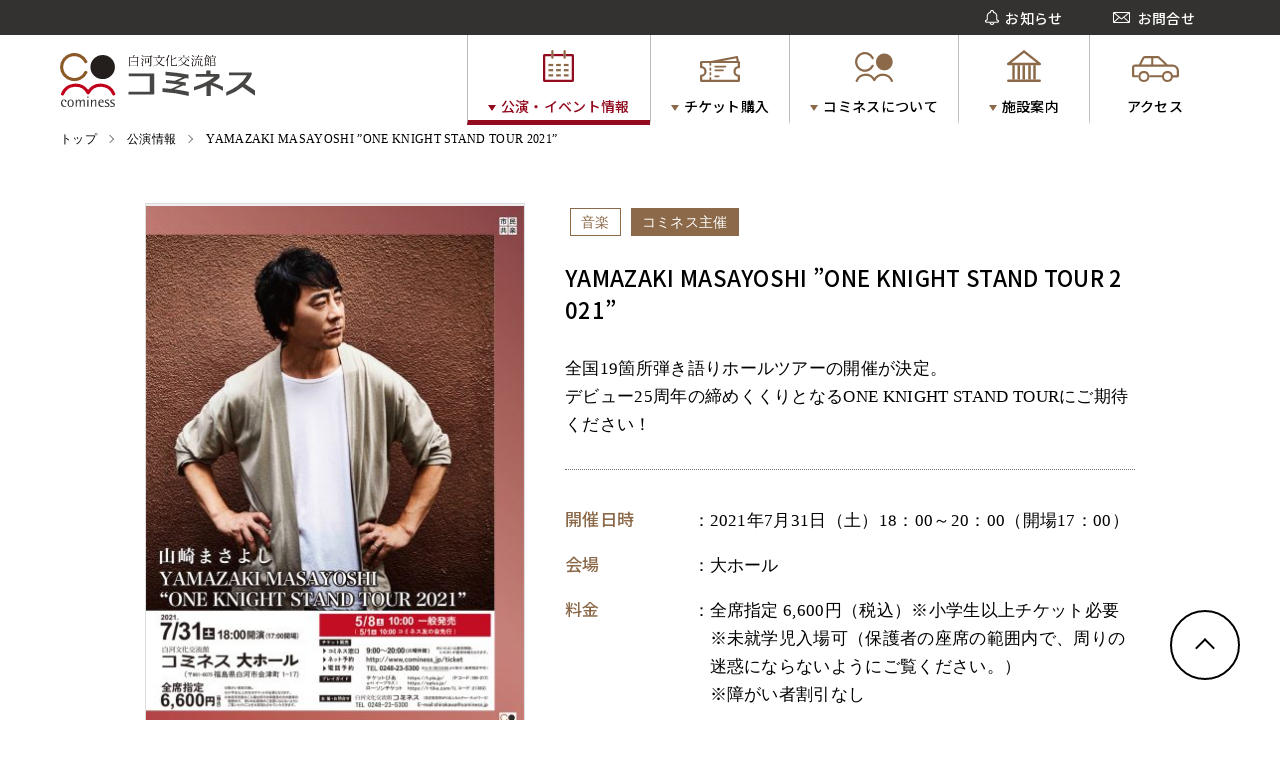

--- FILE ---
content_type: text/html; charset=UTF-8
request_url: http://cominess.jp/event/17293
body_size: 38861
content:
<!doctype html>
<html lang="ja">
<head prefix="og: http://ogp.me/ns# fb: http://ogp.me/ns/fb# article: http://ogp.me/ns/article#">
<meta charset="utf-8">

<meta http-equiv="X-UA-Compatible" content="IE=edge">
<meta name="viewport" content="width=device-width,initial-scale=1">
<!-- Google Tag Manager -->
<script>(function(w,d,s,l,i){w[l]=w[l]||[];w[l].push({'gtm.start':
new Date().getTime(),event:'gtm.js'});var f=d.getElementsByTagName(s)[0],
j=d.createElement(s),dl=l!='dataLayer'?'&l='+l:'';j.async=true;j.src=
'https://www.googletagmanager.com/gtm.js?id='+i+dl;f.parentNode.insertBefore(j,f);
})(window,document,'script','dataLayer','GTM-K3L2LPH');</script>
<!-- End Google Tag Manager -->
<!-- <link href="http://jpafonts.osdn.jp/webfonts/jpafonts.css" rel="stylesheet" /> -->
<link href="http://fonts.googleapis.com/css2?family=Noto+Sans+JP:wght@500&display=swap" rel="stylesheet">
<link rel="stylesheet" media="all" type="text/css" href="http://cominess.jp/wp/wp-content/themes/cominess2020/assets/css/style.css?20260119123613" />
<script src="http://ajax.googleapis.com/ajax/libs/jquery/3.4.1/jquery.min.js" defer></script>
<script src="http://cominess.jp/wp/wp-content/themes/cominess2020/assets/js/ofi.min.js" defer></script>
<script src="http://cominess.jp/wp/wp-content/themes/cominess2020/assets/js/picturefill.min.js" defer></script>
<script src="http://cominess.jp/wp/wp-content/themes/cominess2020/assets/js/what-input.min.js" defer></script>
<script src="http://cominess.jp/wp/wp-content/themes/cominess2020/assets/js/desvg.min.js" defer></script>
<script src="http://cominess.jp/wp/wp-content/themes/cominess2020/assets/js/common.min.js" defer></script>

		<!-- All in One SEO 4.2.6.1 - aioseo.com -->
		<title>YAMAZAKI MASAYOSHI ”ONE KNIGHT STAND TOUR 2021” | 白河文化交流館コミネス</title>
		<meta name="robots" content="max-image-preview:large" />
		<link rel="canonical" href="http://cominess.jp/event/17293" />
		<meta name="generator" content="All in One SEO (AIOSEO) 4.2.6.1 " />
		<meta property="og:locale" content="ja_JP" />
		<meta property="og:site_name" content="白河文化交流館コミネス" />
		<meta property="og:type" content="article" />
		<meta property="og:title" content="YAMAZAKI MASAYOSHI ”ONE KNIGHT STAND TOUR 2021” | 白河文化交流館コミネス" />
		<meta property="og:url" content="http://cominess.jp/event/17293" />
		<meta property="og:image" content="http://cominess.jp/wp/wp-content/uploads/2020/06/OGP.png" />
		<meta property="og:image:width" content="1200" />
		<meta property="og:image:height" content="600" />
		<meta property="article:published_time" content="2021-04-11T06:59:47+00:00" />
		<meta property="article:modified_time" content="2021-07-05T06:03:33+00:00" />
		<meta name="twitter:card" content="summary_large_image" />
		<meta name="twitter:title" content="YAMAZAKI MASAYOSHI ”ONE KNIGHT STAND TOUR 2021” | 白河文化交流館コミネス" />
		<meta name="twitter:image" content="http://cominess.jp/wp/wp-content/uploads/2020/06/OGP.png" />
		<script type="application/ld+json" class="aioseo-schema">
			{"@context":"https:\/\/schema.org","@graph":[{"@type":"BreadcrumbList","@id":"http:\/\/cominess.jp\/event\/17293#breadcrumblist","itemListElement":[{"@type":"ListItem","@id":"http:\/\/cominess.jp\/#listItem","position":1,"item":{"@type":"WebPage","@id":"http:\/\/cominess.jp\/","name":"\u30db\u30fc\u30e0","description":"\u5275\u9020\u3068\u4ea4\u6d41\u304c\u594f\u3067\u308b\u611f\u52d5\u306e\u821e\u53f0\u3002\u767d\u6cb3\u306e\u82b8\u8853\u6587\u5316\u3068\u30b3\u30df\u30e5\u30cb\u30c6\u30a3\u306e\u62e0\u70b9\u3001\u767d\u6cb3\u6587\u5316\u4ea4\u6d41\u9928\u30b3\u30df\u30cd\u30b9\u306e\u516c\u5f0f\u30db\u30fc\u30e0\u30da\u30fc\u30b8\u3067\u3059\u3002","url":"http:\/\/cominess.jp\/"}}]},{"@type":"Organization","@id":"http:\/\/cominess.jp\/#organization","name":"\u767d\u6cb3\u6587\u5316\u4ea4\u6d41\u9928\u30b3\u30df\u30cd\u30b9","url":"http:\/\/cominess.jp\/"},{"@type":"WebPage","@id":"http:\/\/cominess.jp\/event\/17293#webpage","url":"http:\/\/cominess.jp\/event\/17293","name":"YAMAZAKI MASAYOSHI \u201dONE KNIGHT STAND TOUR 2021\u201d | \u767d\u6cb3\u6587\u5316\u4ea4\u6d41\u9928\u30b3\u30df\u30cd\u30b9","inLanguage":"ja","isPartOf":{"@id":"http:\/\/cominess.jp\/#website"},"breadcrumb":{"@id":"http:\/\/cominess.jp\/event\/17293#breadcrumblist"},"author":"http:\/\/cominess.jp\/news\/author\/cominess_editor#author","creator":"http:\/\/cominess.jp\/news\/author\/cominess_editor#author","image":{"@type":"ImageObject","url":"http:\/\/cominess.jp\/wp\/wp-content\/uploads\/2021\/04\/390c703bf06913f3efc98130f90c937e.jpg","@id":"http:\/\/cominess.jp\/#mainImage","width":1000,"height":1412,"caption":"\u5c71\u5d0e\u307e\u3055\u3088\u3057\u516c\u6f14\u30c1\u30e9\u30b7"},"primaryImageOfPage":{"@id":"http:\/\/cominess.jp\/event\/17293#mainImage"},"datePublished":"2021-04-11T06:59:47+09:00","dateModified":"2021-07-05T06:03:33+09:00"},{"@type":"WebSite","@id":"http:\/\/cominess.jp\/#website","url":"http:\/\/cominess.jp\/","name":"\u767d\u6cb3\u6587\u5316\u4ea4\u6d41\u9928\u30b3\u30df\u30cd\u30b9","description":"\u6587\u5316,\u82b8\u8853,\u30aa\u30da\u30e9,\u97f3\u697d,\u5439\u594f\u697d,\u5668\u697d,\u6b4c,\u5408\u5531,\u6f14\u5287,\u30c0\u30f3\u30b9,\u30d1\u30d5\u30a9\u30fc\u30df\u30f3\u30b0\u30a2\u30fc\u30c4,\u82b8\u80fd,\u6620\u753b,\u30b3\u30df\u30e5\u30cb\u30c6\u30a3,\u5287\u5834,\u30b3\u30f3\u30b5\u30fc\u30c8,\u30db\u30fc\u30eb,\u767d\u6cb3,\u3057\u3089\u304b\u308f,\u30e9\u30f3\u30c9\u30de\u30fc\u30af","inLanguage":"ja","publisher":{"@id":"http:\/\/cominess.jp\/#organization"}}]}
		</script>
		<!-- All in One SEO -->

<link rel='dns-prefetch' href='//static.addtoany.com' />
<link rel='dns-prefetch' href='//s.w.org' />
<script type="text/javascript">
window._wpemojiSettings = {"baseUrl":"https:\/\/s.w.org\/images\/core\/emoji\/14.0.0\/72x72\/","ext":".png","svgUrl":"https:\/\/s.w.org\/images\/core\/emoji\/14.0.0\/svg\/","svgExt":".svg","source":{"concatemoji":"http:\/\/cominess.jp\/wp\/wp-includes\/js\/wp-emoji-release.min.js?ver=6.0.11"}};
/*! This file is auto-generated */
!function(e,a,t){var n,r,o,i=a.createElement("canvas"),p=i.getContext&&i.getContext("2d");function s(e,t){var a=String.fromCharCode,e=(p.clearRect(0,0,i.width,i.height),p.fillText(a.apply(this,e),0,0),i.toDataURL());return p.clearRect(0,0,i.width,i.height),p.fillText(a.apply(this,t),0,0),e===i.toDataURL()}function c(e){var t=a.createElement("script");t.src=e,t.defer=t.type="text/javascript",a.getElementsByTagName("head")[0].appendChild(t)}for(o=Array("flag","emoji"),t.supports={everything:!0,everythingExceptFlag:!0},r=0;r<o.length;r++)t.supports[o[r]]=function(e){if(!p||!p.fillText)return!1;switch(p.textBaseline="top",p.font="600 32px Arial",e){case"flag":return s([127987,65039,8205,9895,65039],[127987,65039,8203,9895,65039])?!1:!s([55356,56826,55356,56819],[55356,56826,8203,55356,56819])&&!s([55356,57332,56128,56423,56128,56418,56128,56421,56128,56430,56128,56423,56128,56447],[55356,57332,8203,56128,56423,8203,56128,56418,8203,56128,56421,8203,56128,56430,8203,56128,56423,8203,56128,56447]);case"emoji":return!s([129777,127995,8205,129778,127999],[129777,127995,8203,129778,127999])}return!1}(o[r]),t.supports.everything=t.supports.everything&&t.supports[o[r]],"flag"!==o[r]&&(t.supports.everythingExceptFlag=t.supports.everythingExceptFlag&&t.supports[o[r]]);t.supports.everythingExceptFlag=t.supports.everythingExceptFlag&&!t.supports.flag,t.DOMReady=!1,t.readyCallback=function(){t.DOMReady=!0},t.supports.everything||(n=function(){t.readyCallback()},a.addEventListener?(a.addEventListener("DOMContentLoaded",n,!1),e.addEventListener("load",n,!1)):(e.attachEvent("onload",n),a.attachEvent("onreadystatechange",function(){"complete"===a.readyState&&t.readyCallback()})),(e=t.source||{}).concatemoji?c(e.concatemoji):e.wpemoji&&e.twemoji&&(c(e.twemoji),c(e.wpemoji)))}(window,document,window._wpemojiSettings);
</script>
<style type="text/css">
img.wp-smiley,
img.emoji {
	display: inline !important;
	border: none !important;
	box-shadow: none !important;
	height: 1em !important;
	width: 1em !important;
	margin: 0 0.07em !important;
	vertical-align: -0.1em !important;
	background: none !important;
	padding: 0 !important;
}
</style>
	<link rel='stylesheet' id='wp-block-library-css'  href='http://cominess.jp/wp/wp-includes/css/dist/block-library/style.min.css?ver=6.0.11' type='text/css' media='all' />
<style id='global-styles-inline-css' type='text/css'>
body{--wp--preset--color--black: #000000;--wp--preset--color--cyan-bluish-gray: #abb8c3;--wp--preset--color--white: #ffffff;--wp--preset--color--pale-pink: #f78da7;--wp--preset--color--vivid-red: #cf2e2e;--wp--preset--color--luminous-vivid-orange: #ff6900;--wp--preset--color--luminous-vivid-amber: #fcb900;--wp--preset--color--light-green-cyan: #7bdcb5;--wp--preset--color--vivid-green-cyan: #00d084;--wp--preset--color--pale-cyan-blue: #8ed1fc;--wp--preset--color--vivid-cyan-blue: #0693e3;--wp--preset--color--vivid-purple: #9b51e0;--wp--preset--gradient--vivid-cyan-blue-to-vivid-purple: linear-gradient(135deg,rgba(6,147,227,1) 0%,rgb(155,81,224) 100%);--wp--preset--gradient--light-green-cyan-to-vivid-green-cyan: linear-gradient(135deg,rgb(122,220,180) 0%,rgb(0,208,130) 100%);--wp--preset--gradient--luminous-vivid-amber-to-luminous-vivid-orange: linear-gradient(135deg,rgba(252,185,0,1) 0%,rgba(255,105,0,1) 100%);--wp--preset--gradient--luminous-vivid-orange-to-vivid-red: linear-gradient(135deg,rgba(255,105,0,1) 0%,rgb(207,46,46) 100%);--wp--preset--gradient--very-light-gray-to-cyan-bluish-gray: linear-gradient(135deg,rgb(238,238,238) 0%,rgb(169,184,195) 100%);--wp--preset--gradient--cool-to-warm-spectrum: linear-gradient(135deg,rgb(74,234,220) 0%,rgb(151,120,209) 20%,rgb(207,42,186) 40%,rgb(238,44,130) 60%,rgb(251,105,98) 80%,rgb(254,248,76) 100%);--wp--preset--gradient--blush-light-purple: linear-gradient(135deg,rgb(255,206,236) 0%,rgb(152,150,240) 100%);--wp--preset--gradient--blush-bordeaux: linear-gradient(135deg,rgb(254,205,165) 0%,rgb(254,45,45) 50%,rgb(107,0,62) 100%);--wp--preset--gradient--luminous-dusk: linear-gradient(135deg,rgb(255,203,112) 0%,rgb(199,81,192) 50%,rgb(65,88,208) 100%);--wp--preset--gradient--pale-ocean: linear-gradient(135deg,rgb(255,245,203) 0%,rgb(182,227,212) 50%,rgb(51,167,181) 100%);--wp--preset--gradient--electric-grass: linear-gradient(135deg,rgb(202,248,128) 0%,rgb(113,206,126) 100%);--wp--preset--gradient--midnight: linear-gradient(135deg,rgb(2,3,129) 0%,rgb(40,116,252) 100%);--wp--preset--duotone--dark-grayscale: url('#wp-duotone-dark-grayscale');--wp--preset--duotone--grayscale: url('#wp-duotone-grayscale');--wp--preset--duotone--purple-yellow: url('#wp-duotone-purple-yellow');--wp--preset--duotone--blue-red: url('#wp-duotone-blue-red');--wp--preset--duotone--midnight: url('#wp-duotone-midnight');--wp--preset--duotone--magenta-yellow: url('#wp-duotone-magenta-yellow');--wp--preset--duotone--purple-green: url('#wp-duotone-purple-green');--wp--preset--duotone--blue-orange: url('#wp-duotone-blue-orange');--wp--preset--font-size--small: 13px;--wp--preset--font-size--medium: 20px;--wp--preset--font-size--large: 36px;--wp--preset--font-size--x-large: 42px;}.has-black-color{color: var(--wp--preset--color--black) !important;}.has-cyan-bluish-gray-color{color: var(--wp--preset--color--cyan-bluish-gray) !important;}.has-white-color{color: var(--wp--preset--color--white) !important;}.has-pale-pink-color{color: var(--wp--preset--color--pale-pink) !important;}.has-vivid-red-color{color: var(--wp--preset--color--vivid-red) !important;}.has-luminous-vivid-orange-color{color: var(--wp--preset--color--luminous-vivid-orange) !important;}.has-luminous-vivid-amber-color{color: var(--wp--preset--color--luminous-vivid-amber) !important;}.has-light-green-cyan-color{color: var(--wp--preset--color--light-green-cyan) !important;}.has-vivid-green-cyan-color{color: var(--wp--preset--color--vivid-green-cyan) !important;}.has-pale-cyan-blue-color{color: var(--wp--preset--color--pale-cyan-blue) !important;}.has-vivid-cyan-blue-color{color: var(--wp--preset--color--vivid-cyan-blue) !important;}.has-vivid-purple-color{color: var(--wp--preset--color--vivid-purple) !important;}.has-black-background-color{background-color: var(--wp--preset--color--black) !important;}.has-cyan-bluish-gray-background-color{background-color: var(--wp--preset--color--cyan-bluish-gray) !important;}.has-white-background-color{background-color: var(--wp--preset--color--white) !important;}.has-pale-pink-background-color{background-color: var(--wp--preset--color--pale-pink) !important;}.has-vivid-red-background-color{background-color: var(--wp--preset--color--vivid-red) !important;}.has-luminous-vivid-orange-background-color{background-color: var(--wp--preset--color--luminous-vivid-orange) !important;}.has-luminous-vivid-amber-background-color{background-color: var(--wp--preset--color--luminous-vivid-amber) !important;}.has-light-green-cyan-background-color{background-color: var(--wp--preset--color--light-green-cyan) !important;}.has-vivid-green-cyan-background-color{background-color: var(--wp--preset--color--vivid-green-cyan) !important;}.has-pale-cyan-blue-background-color{background-color: var(--wp--preset--color--pale-cyan-blue) !important;}.has-vivid-cyan-blue-background-color{background-color: var(--wp--preset--color--vivid-cyan-blue) !important;}.has-vivid-purple-background-color{background-color: var(--wp--preset--color--vivid-purple) !important;}.has-black-border-color{border-color: var(--wp--preset--color--black) !important;}.has-cyan-bluish-gray-border-color{border-color: var(--wp--preset--color--cyan-bluish-gray) !important;}.has-white-border-color{border-color: var(--wp--preset--color--white) !important;}.has-pale-pink-border-color{border-color: var(--wp--preset--color--pale-pink) !important;}.has-vivid-red-border-color{border-color: var(--wp--preset--color--vivid-red) !important;}.has-luminous-vivid-orange-border-color{border-color: var(--wp--preset--color--luminous-vivid-orange) !important;}.has-luminous-vivid-amber-border-color{border-color: var(--wp--preset--color--luminous-vivid-amber) !important;}.has-light-green-cyan-border-color{border-color: var(--wp--preset--color--light-green-cyan) !important;}.has-vivid-green-cyan-border-color{border-color: var(--wp--preset--color--vivid-green-cyan) !important;}.has-pale-cyan-blue-border-color{border-color: var(--wp--preset--color--pale-cyan-blue) !important;}.has-vivid-cyan-blue-border-color{border-color: var(--wp--preset--color--vivid-cyan-blue) !important;}.has-vivid-purple-border-color{border-color: var(--wp--preset--color--vivid-purple) !important;}.has-vivid-cyan-blue-to-vivid-purple-gradient-background{background: var(--wp--preset--gradient--vivid-cyan-blue-to-vivid-purple) !important;}.has-light-green-cyan-to-vivid-green-cyan-gradient-background{background: var(--wp--preset--gradient--light-green-cyan-to-vivid-green-cyan) !important;}.has-luminous-vivid-amber-to-luminous-vivid-orange-gradient-background{background: var(--wp--preset--gradient--luminous-vivid-amber-to-luminous-vivid-orange) !important;}.has-luminous-vivid-orange-to-vivid-red-gradient-background{background: var(--wp--preset--gradient--luminous-vivid-orange-to-vivid-red) !important;}.has-very-light-gray-to-cyan-bluish-gray-gradient-background{background: var(--wp--preset--gradient--very-light-gray-to-cyan-bluish-gray) !important;}.has-cool-to-warm-spectrum-gradient-background{background: var(--wp--preset--gradient--cool-to-warm-spectrum) !important;}.has-blush-light-purple-gradient-background{background: var(--wp--preset--gradient--blush-light-purple) !important;}.has-blush-bordeaux-gradient-background{background: var(--wp--preset--gradient--blush-bordeaux) !important;}.has-luminous-dusk-gradient-background{background: var(--wp--preset--gradient--luminous-dusk) !important;}.has-pale-ocean-gradient-background{background: var(--wp--preset--gradient--pale-ocean) !important;}.has-electric-grass-gradient-background{background: var(--wp--preset--gradient--electric-grass) !important;}.has-midnight-gradient-background{background: var(--wp--preset--gradient--midnight) !important;}.has-small-font-size{font-size: var(--wp--preset--font-size--small) !important;}.has-medium-font-size{font-size: var(--wp--preset--font-size--medium) !important;}.has-large-font-size{font-size: var(--wp--preset--font-size--large) !important;}.has-x-large-font-size{font-size: var(--wp--preset--font-size--x-large) !important;}
</style>
<link rel='stylesheet' id='contact-form-7-css'  href='http://cominess.jp/wp/wp-content/plugins/contact-form-7/includes/css/styles.css?ver=5.6.3' type='text/css' media='all' />
<link rel='stylesheet' id='addtoany-css'  href='http://cominess.jp/wp/wp-content/plugins/add-to-any/addtoany.min.css?ver=1.16' type='text/css' media='all' />
<script type='text/javascript' id='addtoany-core-js-before'>
window.a2a_config=window.a2a_config||{};a2a_config.callbacks=[];a2a_config.overlays=[];a2a_config.templates={};a2a_localize = {
	Share: "共有",
	Save: "ブックマーク",
	Subscribe: "購読",
	Email: "メール",
	Bookmark: "ブックマーク",
	ShowAll: "すべて表示する",
	ShowLess: "小さく表示する",
	FindServices: "サービスを探す",
	FindAnyServiceToAddTo: "追加するサービスを今すぐ探す",
	PoweredBy: "Powered by",
	ShareViaEmail: "メールでシェアする",
	SubscribeViaEmail: "メールで購読する",
	BookmarkInYourBrowser: "ブラウザにブックマーク",
	BookmarkInstructions: "このページをブックマークするには、 Ctrl+D または \u2318+D を押下。",
	AddToYourFavorites: "お気に入りに追加",
	SendFromWebOrProgram: "任意のメールアドレスまたはメールプログラムから送信",
	EmailProgram: "メールプログラム",
	More: "詳細&#8230;",
	ThanksForSharing: "共有ありがとうございます !",
	ThanksForFollowing: "フォローありがとうございます !"
};
</script>
<script type='text/javascript' async src='https://static.addtoany.com/menu/page.js' id='addtoany-core-js'></script>
<script type='text/javascript' src='http://cominess.jp/wp/wp-includes/js/jquery/jquery.min.js?ver=3.6.0' id='jquery-core-js'></script>
<script type='text/javascript' src='http://cominess.jp/wp/wp-includes/js/jquery/jquery-migrate.min.js?ver=3.3.2' id='jquery-migrate-js'></script>
<script type='text/javascript' async src='http://cominess.jp/wp/wp-content/plugins/add-to-any/addtoany.min.js?ver=1.1' id='addtoany-jquery-js'></script>
<link rel="https://api.w.org/" href="http://cominess.jp/wp-json/" /><link rel="EditURI" type="application/rsd+xml" title="RSD" href="http://cominess.jp/wp/xmlrpc.php?rsd" />
<link rel="wlwmanifest" type="application/wlwmanifest+xml" href="http://cominess.jp/wp/wp-includes/wlwmanifest.xml" /> 
<meta name="generator" content="WordPress 6.0.11" />
<link rel='shortlink' href='http://cominess.jp/?p=17293' />
<link rel="alternate" type="application/json+oembed" href="http://cominess.jp/wp-json/oembed/1.0/embed?url=http%3A%2F%2Fcominess.jp%2Fevent%2F17293" />
<link rel="alternate" type="text/xml+oembed" href="http://cominess.jp/wp-json/oembed/1.0/embed?url=http%3A%2F%2Fcominess.jp%2Fevent%2F17293&#038;format=xml" />
<!-- Favicon Rotator -->
<link rel="shortcut icon" href="http://cominess.jp/wp/wp-content/uploads/2020/06/e8a2fc9949629e656a7d207f625777e3-16x16.png" />
<link rel="apple-touch-icon-precomposed" href="http://cominess.jp/wp/wp-content/uploads/2020/06/Web-clip-114x114.png" />
<!-- End Favicon Rotator -->
</head>
<body>
<!-- Google Tag Manager (noscript) -->
<noscript><iframe src="https://www.googletagmanager.com/ns.html?id=GTM-K3L2LPH"
height="0" width="0" style="display:none;visibility:hidden"></iframe></noscript>
<!-- End Google Tag Manager (noscript) -->
<div class="l-wrapper">
<header class="header">
	<div class="l-container">
		<a class="header-logo" href="http://cominess.jp"><img src="http://cominess.jp/wp/wp-content/themes/cominess2020/assets/images/cmn/logo_header.svg" alt="ロゴ：白河文化交流館 コミネス"></a>
		<button class="header-btn" id="js-menuBtn" aria-label="メニューを開く" aria-pressed="false">
			<span class="header-btn_label">MENU</span>
			<span class="header-btn_border"></span>
			<span class="header-btn_border"></span>
			<span class="header-btn_border"></span>
		</button>
		<nav class="header-nav" id="js-menu">
			<div class="header-navMain">
				<ul class="l-container">
					<li class="header-navMain_item is-active has-child">
						<a href="http://cominess.jp/event">
							<img class="cmn_svg" src="http://cominess.jp/wp/wp-content/themes/cominess2020/assets/images/cmn/icon_calendar.svg" alt="アイコン：公演・イベント情報">
							<span>公演・イベント情報</span>
						</a>
						<button class="js-childMenu" aria-label="アイテムを展開する" aria-pressed="false"><span></span></button>
						<ul>
							<li><a href="http://cominess.jp/archives">過去のコミネス主催事業</a></li>
						</ul>
					</li>
					<li class="header-navMain_item has-child">
						<a href="http://cominess.jp/ticket">
							<img class="cmn_svg" src="http://cominess.jp/wp/wp-content/themes/cominess2020/assets/images/cmn/icon_ticket.svg" alt="アイコン：チケット購入">
							<span>チケット購入</span>
						</a>
						<button class="js-childMenu" aria-label="アイテムを展開する" aria-pressed="false"><span></span></button>
						<ul>
							<li><a href="http://cominess.jp/ticket">チケット購入</a></li>
							<li><a href="http://cominess.jp/member">コミネス友の会</a></li>
						</ul>
					</li>
					<li class="header-navMain_item has-child">
						<a href="http://cominess.jp/about">
							<img class="cmn_svg" src="http://cominess.jp/wp/wp-content/themes/cominess2020/assets/images/cmn/icon_logo.svg" alt="アイコン：コミネスについて">
							<span>コミネスについて</span>
						</a>
						<button class="js-childMenu" aria-label="アイテムを展開する" aria-pressed="false"><span></span></button>
						<ul>
							<li><a href="http://cominess.jp/workcreation">作品創造活動</a></li>
							<li><a href="http://cominess.jp/chorus">白河市コミネス混声合唱団</a></li>
							<li><a href="http://cominess.jp/orchestra">白河市コミネス交響楽団</a></li>
							<li><a href="http://cominess.jp/drama">しらかわ演劇塾</a></li>
							<li><a href="http://cominess.jp/culturalproject">まちなか文化プロジェクト</a></li>
							<li><a href="http://cominess.jp/tsushin">刊行物「コミネス通信」</a></li>
							<li><a href="http://cominess.jp/column">館長の談話室</a></li>
							<li><a href="https://culturenetwork.jimdofree.com/" target="_blank" rel="noopener">指定管理者 <img src="http://cominess.jp/wp/wp-content/themes/cominess2020/assets/images/cmn/icon_blank.svg" alt="アイコン：別ウィンドウでリンクを開く"></a></li>
						</ul>
					</li>
					<li class="header-navMain_item has-child">
						<a href="http://cominess.jp/facility">
							<img class="cmn_svg" src="http://cominess.jp/wp/wp-content/themes/cominess2020/assets/images/cmn/icon_museum.svg" alt="アイコン：施設一覧">
							<span>施設案内</span>
						</a>
						<button class="js-childMenu" aria-label="アイテムを展開する" aria-pressed="false"><span></span></button>
						<ul>
							<li><a href="http://cominess.jp/facility/floor">フロアマップ</a></li>
							<li><a href="http://cominess.jp/facility/seat">座席表</a></li>
							<li><a href="http://cominess.jp/support">バリアフリー・鑑賞サポート</a></li>
							<li><a href="http://cominess.jp/rent">貸館案内</a></li>
							<li><a href="http://cominess.jp/facility/#link-largehall-docs">大ホール 機材表、備品表、図面等ダウンロード</a></li>
							<li><a href="http://cominess.jp/facility/#link-smallhall-docs">小ホール 機材表、備品表、図面等ダウンロード</a></li>
							<li><a href="http://cominess.jp/facility/#link-practiceroom-docs">大小ホール・練習室共通音楽備品表</a></li>
						</ul>
					</li>
					<li class="header-navMain_item">
						<a href="http://cominess.jp/access">
							<img class="cmn_svg" src="http://cominess.jp/wp/wp-content/themes/cominess2020/assets/images/cmn/icon_car.svg" alt="アイコン：アクセス">
							<span>アクセス</span>
						</a>
					</li>
				</ul>
			</div>
			<div class="header-navSub">
				<ul class="l-container">
					<li>
						<a href="http://cominess.jp/news">
							<img class="cmn_svg" src="http://cominess.jp/wp/wp-content/themes/cominess2020/assets/images/cmn/icon_bell.svg" alt="アイコン：ベル">
							<span>お知らせ</span>
						</a>
					</li>
					<li>
						<a href="http://cominess.jp/contact">
							<img class="cmn_svg" src="http://cominess.jp/wp/wp-content/themes/cominess2020/assets/images/cmn/icon_mail.svg" alt="アイコン：メール">
							<span>お問合せ</span>
						</a>
					</li>
				</ul>
			</div>
		</nav>
		<span class="header-modal" aria-hidden="true"></span>
	</div>
</header><main class="event">
	<section class="cmn_breadcrumbs">
		<div class="l-container">
			<div typeof="BreadcrumbList" vocab="http://schema.org/"><!-- Breadcrumb NavXT 7.1.0 -->
<span property="itemListElement" typeof="ListItem"><a property="item" typeof="WebPage" title="Go to 白河文化交流館コミネス." href="http://cominess.jp" class="home" ><span property="name">トップ</span></a><meta property="position" content="1"></span><span property="itemListElement" typeof="ListItem"><a property="item" typeof="WebPage" title="Go to 公演情報." href="http://cominess.jp/event" class="archive post-event-archive" ><span property="name">公演情報</span></a><meta property="position" content="2"></span><span property="itemListElement" typeof="ListItem"><span property="name" class="post post-event current-item">YAMAZAKI MASAYOSHI ”ONE KNIGHT STAND TOUR 2021”</span><meta property="url" content="http://cominess.jp/event/17293"><meta property="position" content="3"></span></div>
		</div>
	</section>
	<section class="event-detail">
		<div class="l-container_middle">
			<h1 class="event-detail_title heading_h3">YAMAZAKI MASAYOSHI ”ONE KNIGHT STAND TOUR 2021”</h1>
			<div class="event-detail_thumb">
				<figure><img width="380" height="537" src="http://cominess.jp/wp/wp-content/uploads/2021/04/390c703bf06913f3efc98130f90c937e-380x537.jpg" class="attachment-thumbnail_event-detail size-thumbnail_event-detail wp-post-image" alt="山崎まさよし公演チラシ" srcset="http://cominess.jp/wp/wp-content/uploads/2021/04/390c703bf06913f3efc98130f90c937e-380x537.jpg 380w, http://cominess.jp/wp/wp-content/uploads/2021/04/390c703bf06913f3efc98130f90c937e-450x635.jpg 450w, http://cominess.jp/wp/wp-content/uploads/2021/04/390c703bf06913f3efc98130f90c937e-640x904.jpg 640w, http://cominess.jp/wp/wp-content/uploads/2021/04/390c703bf06913f3efc98130f90c937e-250x353.jpg 250w, http://cominess.jp/wp/wp-content/uploads/2021/04/390c703bf06913f3efc98130f90c937e-768x1084.jpg 768w, http://cominess.jp/wp/wp-content/uploads/2021/04/390c703bf06913f3efc98130f90c937e-240x340.jpg 240w, http://cominess.jp/wp/wp-content/uploads/2021/04/390c703bf06913f3efc98130f90c937e.jpg 1000w" sizes="(max-width: 380px) 100vw, 380px" /></figure>
			</div>
			<div class="event-detail_date heading_h5-low">開催日：2021年7月31日</div>
			<div class="event-detail_tag-list">
				<span class="tag_genre">音楽</span>
				<span class="tag_pickup">コミネス主催</span>
			</div>
			<div class="event-detail_caption">
				<p class="heading_h5-high">全国19箇所弾き語りホールツアーの開催が決定。<br />
デビュー25周年の締めくくりとなるONE KNIGHT STAND TOURにご期待ください！</p>
			</div>
			<dl class="event-detail_info">
				<div>
					<dt class="heading_h5-bold">開催日時</dt>
					<dd class="heading_h5-high">2021年7月31日（土）18：00～20：00（開場17：00）</dd>
				</div>
				<div>
					<dt class="heading_h5-bold">会場</dt>
					<dd class="heading_h5-high"> 大ホール</dd>
				</div>
				<div>
					<dt class="heading_h5-bold">料金</dt>
					<dd class="heading_h5-high">全席指定 6,600円（税込）※小学生以上チケット必要<br />
※未就学児入場可（保護者の座席の範囲内で、周りの迷惑にならないようにご覧ください。）<br />
※障がい者割引なし<br />
</dd>
				</div>
				<div>
					<dt class="heading_h5-bold">お得な情報</dt>
					<dd class="heading_h5-high"><span>－</span></dd>
				</div>
				<div>
					<dt class="heading_h5-bold">サービス情報</dt>
					<dd class="heading_h5-high">
						<p class="cmn_note">車椅子席についてはお問合せください。</p>
					</dd>
				</div>
				<div>
					<dt class="heading_h5-bold">チケット発売日</dt>
					<dd class="heading_h5-high"> 友の会発売日  令和3年5月1日（土）10：00<br />
 一  般発売日　令和3年5月8日（土）10：00<br />
　　　　　　<br />
</dd>
				</div>
				<div>
					<dt class="heading_h5-bold">チケット取扱い</dt>
					<dd class="heading_h5-high">
						<a href="http://cominess.jp/ticket#link-counter">コミネス チケット窓口</a>
						<a href="http://cominess.jp/ticket#link-internet">コミネス オンライン予約システム</a>
						<span>【プレイガイド】●チケットぴあ： https://t.pia.jp（Pコード：196-217）　 ●e+(イープラス)：https://eplus.jp/  ●ローソンチケット：https://l-tike.com/ （Lコード：21363）※追加しました●TSUTAYA黒磯店　●うすいプレイガイド</span>
					</dd>
				</div>
				<div>
					<dt class="heading_h5-bold">お問合せ</dt>
					<dd class="heading_h5-high">白河文化交流館コミネス 0248-23-5300(9:00~20:00 火曜休館)</dd>
				</div>
				<div>
					<dt class="heading_h5-bold">備考</dt>
					<dd class="heading_h5-high"><span>－</span></dd>
				</div>
			</dl>
		</div>
		<div class="event-share">
			<p class="heading_h5-bold">この公演ページを共有する</p>
			<div class="event-share_list"><div class="addtoany_shortcode"><div class="a2a_kit a2a_kit_size_32 addtoany_list" data-a2a-url="http://cominess.jp/event/17293" data-a2a-title="YAMAZAKI MASAYOSHI ”ONE KNIGHT STAND TOUR 2021”"><a class="a2a_button_facebook" href="https://www.addtoany.com/add_to/facebook?linkurl=http%3A%2F%2Fcominess.jp%2Fevent%2F17293&amp;linkname=YAMAZAKI%20MASAYOSHI%20%E2%80%9DONE%20KNIGHT%20STAND%20TOUR%202021%E2%80%9D" title="Facebook" rel="nofollow noopener" target="_blank"></a><a class="a2a_button_twitter" href="https://www.addtoany.com/add_to/twitter?linkurl=http%3A%2F%2Fcominess.jp%2Fevent%2F17293&amp;linkname=YAMAZAKI%20MASAYOSHI%20%E2%80%9DONE%20KNIGHT%20STAND%20TOUR%202021%E2%80%9D" title="Twitter" rel="nofollow noopener" target="_blank"></a><a class="a2a_button_line" href="https://www.addtoany.com/add_to/line?linkurl=http%3A%2F%2Fcominess.jp%2Fevent%2F17293&amp;linkname=YAMAZAKI%20MASAYOSHI%20%E2%80%9DONE%20KNIGHT%20STAND%20TOUR%202021%E2%80%9D" title="Line" rel="nofollow noopener" target="_blank"></a></div></div></div>
		</div>
	</section>
	<section class="event-report">
		<div class="l-container">
		<article class="event-article">
			<h1 class="heading_h3">YAMAZAKI MASAYOSHI &#8220;ONE KNIGHT STAND TOUR 2021&#8221;</h1>
			<h3><a title="山崎まさよし公式サイト" href="https://www.office-augusta.com/yama/">山崎まさよし公式サイト</a></h3>
<a href="http://cominess.jp/wp/wp-content/uploads/2021/04/98d2ba938abae670c30180964ae118bf-1-scaled.jpg"><img class="wp-image-17379 size-medium alignleft" src="http://cominess.jp/wp/wp-content/uploads/2021/04/98d2ba938abae670c30180964ae118bf-1-450x633.jpg" alt="" width="450" height="633" /></a>

&nbsp;

&nbsp;		</article>
		</div>
	</section>
	<div class="event-back l-container">
		<a class="btn-black" href="http://cominess.jp/event">公演・イベント情報一覧に戻る</a>
	</div>
</main>
<div class="cmn_pagetop" aria-hidden="true">
	<button id="js-pagetop"><span></span></button>
</div>
<footer class="footer">
	<div class="l-container">
		<div class="footer-info">
			<a class="footer-info_logo" href="http://cominess.jp"><img src="http://cominess.jp/wp/wp-content/themes/cominess2020/assets/images/cmn/footer_logo.svg" alt="ロゴ：白河文化交流館コミネス"></a>
			<dl class="footer-info_list">
				<div>
					<dt>開館時間</dt>
					<dd>9:00〜22:00（窓口 9:00〜20:00）</dd>
				</div>
				<div>
					<dt>休館日</dt>
					<dd>
						火曜／年末年始／点検休館日<br>
						<span class="cmn_note">火曜が祝日の場合は開館し、<br>振替休館日を設けることがあります。</span>
					</dd>
				</div>
			</dl>
			<address>
				〒961-0075 白河市会津町1-17
				<dl class="footer-info_list">
					<div>
						<dt>TEL</dt>
						<dd><a class="cmn_link-tel" href="tel:0248-23-5300">0248-23-5300</a></dd>
					</div>
					<div>
						<dt>FAX</dt>
						<dd>0248-23-5315</dd>
					</div>
					<div>
						<dt>MAIL</dt>
						<dd><a href="mailto:shirakawa@cominess.jp">shirakawa@cominess.jp</a></dd>
					</div>
				</dl>
			</address>
		</div>
		<nav class="footer-nav">
			<ul class="footer-navList">
				<li class="footer-navList_primary"><a href="http://cominess.jp/about">コミネスについて</a></li>
				<li><a href="http://cominess.jp/workcreation">作品創造活動</a></li>
				<li><a href="http://cominess.jp/chorus">白河市コミネス混声合唱団</a></li>
				<li><a href="http://cominess.jp/orchestra">白河市コミネス交響楽団</a></li>
				<li><a href="http://cominess.jp/drama">しらかわ演劇塾</a></li>
				<li><a href="http://cominess.jp/culturalproject">まちなか文化プロジェクト</a></li>
				<li><a href="http://cominess.jp/tsushin">刊行物「コミネス通信」</a></li>
				<li><a href="http://cominess.jp/column">館長の談話室</a></li>
				<li><a href="https://culturenetwork.jimdofree.com/" target="_blank" rel="noopener">指定管理者 <img src="http://cominess.jp/wp/wp-content/themes/cominess2020/assets/images/cmn/icon_blank.svg" alt="アイコン：別ウィンドウでリンクを開く"></a></li>
			</ul>
			<ul class="footer-navList">
				<li class="footer-navList_primary"><a href="http://cominess.jp/event">公演・イベント情報</a></li>
				<li class="footer-navList_primary"><a href="http://cominess.jp/archives">過去の主催事業</a></li>
				<li class="footer-navList_primary"><a href="http://cominess.jp/ticket">チケット購入</a></li>
				<li><a href="http://cominess.jp/member">コミネス友の会</a></li>
				<li class="footer-navList_primary"><a href="http://cominess.jp/facility">施設案内</a></li>
				<li><a href="http://cominess.jp/facility/floor">フロアマップ</a></li>
				<li><a href="http://cominess.jp/facility/seat">座席表</a></li>
				<li><a href="http://cominess.jp/rent">貸館案内</a></li>
				<li><a href="http://cominess.jp/support">バリアフリー・鑑賞サポート</a></li>
			</ul>
			<ul class="footer-navList">
				<li class="footer_navList_primary"><a href="http://cominess.jp/access">アクセス</a></li>
				<li class="footer-navList_primary"><a href="http://cominess.jp/contact">お問合せ</a></li>
				<li class="footer-navList_primary"><a href="http://cominess.jp/news">お知らせ</a></li>
				<li class="footer-navList_primary"><a class="icon-twitter" href="https://twitter.com/shirakawa_hall" target="_blank" rel="noopener">公式X <img src="http://cominess.jp/wp/wp-content/themes/cominess2020/assets/images/cmn/icon_blank.svg" alt="アイコン：別ウィンドウでリンクを開く"></a></li>
				<li class="footer-navList_primary"><a class="icon-facebook" href="https://www.facebook.com/shirakawa.cominess/" target="_blank" rel="noopener">公式Facebook <img src="http://cominess.jp/wp/wp-content/themes/cominess2020/assets/images/cmn/icon_blank.svg" alt="アイコン：別ウィンドウでリンクを開く"></a></li>
				<li class="footer-navList_primary"><a class="icon-instagram" href="https://www.instagram.com/cominess1023/" target="_blank" rel="noopener">公式Instagram <img src="http://cominess.jp/wp/wp-content/themes/cominess2020/assets/images/cmn/icon_blank.svg" alt="アイコン：別ウィンドウでリンクを開く"></a></li>
			</ul>
		</nav>
	</div>
	<small>© 2020 Shirakawa Performing Arts Theatre Hall Cominess.</small>
</footer>
</div>
<div id="fb-root"></div>
<script async defer crossorigin="anonymous" src="https://connect.facebook.net/ja_JP/sdk.js#xfbml=1&version=v7.0"></script>
<script>
	var contactThx = location.host;
	document.addEventListener( 'wpcf7mailsent', function( event ) {
			if(location.protocol+'//'+contactThx+"/contact/" == location.href) {
			location = location.protocol+'//'+contactThx+'/contact/thanks/';
			}else if(location.protocol+'//'+contactThx+"/pamphlet/" == location.href){
			location = location.protocol+'//'+contactThx+'/pamphlet/thanks/';
			}else{
			location = location.protocol+'//'+contactThx+'/reform/thanks/';
            }
	}, false );
</script>
<script type='text/javascript' src='http://cominess.jp/wp/wp-content/plugins/contact-form-7/includes/swv/js/index.js?ver=5.6.3' id='swv-js'></script>
<script type='text/javascript' id='contact-form-7-js-extra'>
/* <![CDATA[ */
var wpcf7 = {"api":{"root":"http:\/\/cominess.jp\/wp-json\/","namespace":"contact-form-7\/v1"}};
/* ]]> */
</script>
<script type='text/javascript' src='http://cominess.jp/wp/wp-content/plugins/contact-form-7/includes/js/index.js?ver=5.6.3' id='contact-form-7-js'></script>
</body>
<script type="application/ld+json">
{
	"@context": "http://schema.org",
	"@type": "Organization",
	"name": "白河文化交流館 コミネス",
	"url": "http://www.cominess.jp/",
	"contactPoint": {
		"@type": "ContactPoint",
		"telephone": "+81-0248-23-5300",
		"areaServed": "JP",
		"availableLanguage": "Japanese",
		"contactType" : "technical support"
	},
	"location": {
		"@type": "Place",
		"@id": "http://www.cominess.jp/",
		"name": "白河文化交流館 コミネス",
		"address": {
			"@type": "PostalAddress",
			"addressCountry": "JP",
			"postalCode": "961-0075",
			"addressRegion": "福島県",
			"addressLocality": "白河市",
			"streetAddress": "会津町1-17"
		}
	}
}
</script>
</html>

--- FILE ---
content_type: image/svg+xml
request_url: http://cominess.jp/wp/wp-content/themes/cominess2020/assets/images/cmn/icon_car.svg
body_size: 2471
content:
<svg xmlns="http://www.w3.org/2000/svg" width="47" height="26.05" viewBox="0 0 47 26.05"><defs><style>.white{fill:fff;}.brown{fill:#8b6949;}.red{fill:#930b1f;}</style></defs><path class="white" d="M19.23,2.14H13.08a1.09,1.09,0,0,0-1,.6L9.21,8.55h10Z"/><path class="white" d="M11.89,17.08a3.44,3.44,0,1,0,3.44,3.44A3.45,3.45,0,0,0,11.89,17.08Z"/><path class="white" d="M26.6,2.69a1.13,1.13,0,0,0-1-.55H21.36V8.55H32.62Z"/><path class="white" d="M35.42,17.08a3.44,3.44,0,1,0,3.44,3.44A3.44,3.44,0,0,0,35.42,17.08Z"/><path class="white" d="M40.59,10.68H3.2a1.06,1.06,0,0,0-1.06,1.07v7.48H6.51a5.53,5.53,0,0,1,10.76,0H30a5.53,5.53,0,0,1,10.76,0h4.06V15h0A4.27,4.27,0,0,0,40.59,10.68Z"/><path class="brown" d="M17.27,19.23a5.53,5.53,0,0,0-10.76,0,5.43,5.43,0,0,0-.15,1.29,4.8,4.8,0,0,0,.07.85,5.53,5.53,0,0,0,10.92,0,4.8,4.8,0,0,0,.08-.85A5.43,5.43,0,0,0,17.27,19.23ZM11.89,24a3.44,3.44,0,1,1,3.44-3.43A3.44,3.44,0,0,1,11.89,24Z"/><path class="brown" d="M41,20.52a5.57,5.57,0,0,0-.15-1.3h0a5.53,5.53,0,0,0-10.76,0h0a5.43,5.43,0,0,0-.16,1.29,4.8,4.8,0,0,0,.08.85h0a5.53,5.53,0,0,0,10.92,0h0A4.8,4.8,0,0,0,41,20.52ZM35.42,24a3.44,3.44,0,1,1,3.44-3.43A3.44,3.44,0,0,1,35.42,24Z"/><path class="white" d="M25.64,2.14H21.36V8.55H32.62l-6-5.86A1.13,1.13,0,0,0,25.64,2.14Z"/><path class="white" d="M12.11,2.74,9.21,8.55h10V2.14H13.08A1.09,1.09,0,0,0,12.11,2.74Z"/><path class="red" d="M30,19.23H17.27a5.43,5.43,0,0,1,.16,1.29,4.8,4.8,0,0,1-.08.85H30a4.8,4.8,0,0,1-.08-.85A5.43,5.43,0,0,1,30,19.23Z"/><path class="red" d="M40.59,8.55H35.68L28.2,1.28A3.18,3.18,0,0,0,25.64,0H13.08a3.19,3.19,0,0,0-2.87,1.77L6.81,8.55H3.2A3.2,3.2,0,0,0,0,11.75v8.07a1.55,1.55,0,0,0,1.55,1.55H6.43a4.8,4.8,0,0,1-.08-.85,5.43,5.43,0,0,1,.16-1.29H2.14V11.75A1.06,1.06,0,0,1,3.2,10.68H40.59A4.27,4.27,0,0,1,44.86,15h0v4.27H40.8a5.58,5.58,0,0,1,.16,1.3,4.8,4.8,0,0,1-.08.85h4.57A1.56,1.56,0,0,0,47,19.81V15A6.4,6.4,0,0,0,40.59,8.55Zm-21.36,0h-10l2.9-5.81a1.09,1.09,0,0,1,1-.6h6.15Zm2.13,0V2.14h4.28a1.13,1.13,0,0,1,1,.55l6,5.86Z"/><path class="red" d="M6.36,20.52a5.43,5.43,0,0,1,.15-1.29h0a5.43,5.43,0,0,0-.16,1.29,4.8,4.8,0,0,0,.08.85h0A4.8,4.8,0,0,1,6.36,20.52Z"/><path class="red" d="M17.27,19.23h0a5.43,5.43,0,0,1,.16,1.29,4.8,4.8,0,0,1-.08.85h0a4.8,4.8,0,0,0,.08-.85A5.43,5.43,0,0,0,17.27,19.23Z"/><path class="red" d="M40.8,19.22h0a5.57,5.57,0,0,1,.15,1.3,4.8,4.8,0,0,1-.07.85h0a4.8,4.8,0,0,0,.08-.85A5.58,5.58,0,0,0,40.8,19.22Z"/><line class="brown" x1="30.12" y1="19.23" x2="30.04" y2="19.23"/></svg>

--- FILE ---
content_type: image/svg+xml
request_url: http://cominess.jp/wp/wp-content/themes/cominess2020/assets/images/cmn/icon_blank.svg
body_size: 360
content:
<svg xmlns="http://www.w3.org/2000/svg" width="14" height="14" viewBox="0 0 14 14"><defs><style>.a{fill:#fff}</style></defs><path class="a" d="M7.032 5.922l4.791-4.63H8.99L8.996.001l5 .006v4.94l-1.289-.006.006-2.721-4.771 4.615z"/><path class="a" d="M.08 14L0 13.95.038.041 5.644 0l-.031 1.489-4.11-.009v11.056h11.016V8.382l1.482.03-.017 5.547-.04.04z"/></svg>

--- FILE ---
content_type: image/svg+xml
request_url: http://cominess.jp/wp/wp-content/themes/cominess2020/assets/images/cmn/icon_ticket.svg
body_size: 1304
content:
<svg xmlns="http://www.w3.org/2000/svg" width="39.6" height="26.2" viewBox="0 0 39.6 26.2"><defs><style>.brown{fill:#8b6949;}.red{fill:#930b1f;}</style></defs><rect class="brown" x="9.33" y="11.52" width="1.82" height="3.4" rx="0.91"/><rect class="brown" x="9.33" y="16.23" width="1.82" height="3.4" rx="0.91"/><path class="brown" d="M26,10.65a.9.9,0,0,1-.91.9H15.2a.91.91,0,1,1,0-1.81h9.91a.9.9,0,0,1,.91.9Z"/><path class="brown" d="M19.35,20.51a.9.9,0,0,1-.9.9H15.2a.91.91,0,1,1,0-1.81h3.24a.9.9,0,0,1,.91.9Z"/><path class="brown" d="M23.6,14.44a.91.91,0,0,1-.91.91H15.2a.91.91,0,0,1,0-1.82h7.49a.91.91,0,0,1,.91.91Z"/><path class="red" d="M38.53,12.31a1.08,1.08,0,0,0,1.07-1.07V7.39h0V6.5A1.54,1.54,0,0,0,38.48,5L37.68.87a1,1,0,0,0-.45-.69,1.07,1.07,0,0,0-.8-.16L11,5H2.28L2.14,5H1.55A1.54,1.54,0,0,0,0,6.5v4.73A1.06,1.06,0,0,0,1.06,12.3a3.27,3.27,0,0,1,0,6.54A1.07,1.07,0,0,0,0,19.91v4.75A1.54,1.54,0,0,0,1.55,26.2H38.06a1.54,1.54,0,0,0,1.54-1.54v-.6h0s0-.09,0-.14v-4a1.08,1.08,0,0,0-1.06-1.07,3.27,3.27,0,0,1,0-6.54Zm-2.75-10L36.28,5H22.2ZM11.15,22.13a.91.91,0,1,0-1.82,0v1.92h-7a.14.14,0,0,1-.14-.14v-3a5.41,5.41,0,0,0,4.25-6.3,5.42,5.42,0,0,0-4.25-4.31v-3a.14.14,0,0,1,.14-.14H9.33V9a.91.91,0,0,0,1.82,0V7.1H37.32a.14.14,0,0,1,.14.13v3a5.42,5.42,0,0,0,0,10.62v3a.15.15,0,0,1-.14.14H11.15Z"/></svg>

--- FILE ---
content_type: image/svg+xml
request_url: http://cominess.jp/wp/wp-content/themes/cominess2020/assets/images/cmn/footer_logo.svg
body_size: 13484
content:
<svg xmlns="http://www.w3.org/2000/svg" width="293.578" height="60" viewBox="0 0 293.578 60"><defs><style>.a{fill:#fff}</style></defs><path class="a" d="M166.919 30.065h-30.765v-3.5H162.4V6.994l-25.892-.021V3.539h30.411a1.054 1.054 0 011.122 1.108v24.3a1.114 1.114 0 01-1.122 1.118zM195.648 23.897a139.63 139.63 0 00-2.585-.373l10.906-4.9c.909.2 2.22.4 3.1.61v-4.236c-2.91-.576-6.371-1.093-9.55-1.551l9.189-4.063c1.08.228 2.561.464 3.608.707V5.044a255.163 255.163 0 00-28.43-3.667v4.49c7.352.654 14.647 1.578 21.038 2.775l-9.633 4.238c-3.344-.411-7.249-.761-10.875-1.046v3.79c6.314.532 12.527 1.278 17.786 2.249l-11.5 5.141c-3.2-.326-6.943-.732-10.382-.873v4.679a171.367 171.367 0 0132.53 5.079v-5.116c-5.284-1.217-10.632-2.18-15.202-2.886zM253.15 20.364a128.125 128.125 0 00-12.685-5.1c2.6-1.929 5.7-3.825 7.659-5.786a2.543 2.543 0 00.726-1.737l.01-2.257a1.161 1.161 0 00-1.107-1.128h-10.021V-.003h-5.249v4.359H219.31v3.227h23.34a57.7 57.7 0 01-13.55 8.4 108.514 108.514 0 01-11.92 4.59v4.342a96.133 96.133 0 0015.466-5.662v12.621h5.249V18.13a97.415 97.415 0 0115.255 7.239zM288.616 4.424a24.38 24.38 0 01-2.963 6.14 34.213 34.213 0 01-5.187 6.276c3.77 2.609 8.576 5.7 12.007 8.1v6.517c-3.639-2.437-8.485-5.877-15.34-10.886a68.082 68.082 0 01-19.932 11.026v-4.539a83.977 83.977 0 0013.324-7.594A41.082 41.082 0 00282.78 5.753l-22.358-.014v-3.4h26.962a1.444 1.444 0 011.232 2.085zM46.038 7.469l-.168.615v3.344h5.386l.945-1.227 1.776 1.285c-.181.175-.42.4-.513.4h-2.789a18.336 18.336 0 01-4.594 8.032 20.179 20.179 0 007.958 3.762l-.058.208a2.047 2.047 0 00-1.417 1.02 17.828 17.828 0 01-7.351-4.2 21.061 21.061 0 01-8.6 4.2l-.094-.341a19.6 19.6 0 008.014-4.554 17.359 17.359 0 01-4.008-8.128h-3.836l-.113-.454h8.051V7.35zm-5.12 4.414a15.615 15.615 0 004.366 7.334 17.522 17.522 0 003.836-7.334zM60.762 8.368c-.547 1.418-1.1 2.531-1.758 3.887v12.178a4.133 4.133 0 01-1.248.417V14.359a18.135 18.135 0 01-2.475 3.082l-.282-.17a34.226 34.226 0 004.479-9.886l1.75.57zm3.762-.037v6.062a27.316 27.316 0 005.972-3.473l1.59 1.111-.664.173a35.039 35.039 0 01-6.9 2.755v7.282c0 .812.132.926.983.926h4.573a.818.818 0 00.757-.284 13.974 13.974 0 00.774-2.741h.208l-.019 2.855c.6.227.718.22.718.49 0 .723 0 .832-2.458.832h-4.516c-1.777 0-2.25-.379-2.25-2.136V7.631l1.475.137zM83.504 7.5l-.215.64v2.4h5.426l.926-1.19 1.794 1.247c-.15.265-.378.4-.905.4H74.048l-.133-.453h8.126v-3.18zm3.226 8.731a13.648 13.648 0 01-3.195 4.271 21.04 21.04 0 007.938 3.083l-.038.225a1.447 1.447 0 00-1.228 1.059 18.277 18.277 0 01-7.484-3.668 19.633 19.633 0 01-8.712 3.686l-.1-.322a19.1 19.1 0 008.014-4.1 13.378 13.378 0 01-3.1-4.97l.322-.228a11.462 11.462 0 003.477 4.555 13.6 13.6 0 003.024-4.631l1.688.733zm-6.595-3.27a13.709 13.709 0 01-5.444 3.95l-.17-.282a13.677 13.677 0 004.516-4.782l1.647.826zm4.8-.926c4.4 1.247 5.764 3.138 5.764 4.139a.605.605 0 01-.586.681 1.034 1.034 0 01-.492-.152 14.556 14.556 0 00-4.8-4.442zM101.711 16.968v1.928a6.065 6.065 0 01-3.97 6.066l-.225-.264a6.172 6.172 0 003.042-5.821v-2.495l1.336.136zm-2.147-1.5l-.479-1.32c.7.019 1.587.019 2.381 0a64.425 64.425 0 001.644-3.5h-4.347l-.131-.453h5.311V7.378l1.481.139-.271.561v2.117h3.646l.851-1.134 1.644 1.191a.716.716 0 01-.47.4h-6.013c-.774 1.116-1.738 2.458-2.569 3.5 1.757-.018 3.911-.057 6.2-.114a10.511 10.511 0 00-1.964-1.852l.151-.189c3.044.984 3.988 2.476 3.988 3.365 0 .454-.246.755-.586.755a.821.821 0 01-.51-.188 5.041 5.041 0 00-.775-1.474c-2.08.264-5.491.639-9.179 1.017m5.568 1.534v6.577c0 .037-.188.4-1.153.4v-7.578l1.387.111zm3.591-.057v6.01c0 .492 0 .53.265.53h1.1c.15 0 .225 0 .321-.208a15.76 15.76 0 00.4-1.664h.207V23.3c.435.189.492.245.492.453 0 .709-.052.812-.662.812h-1.984c-1.114 0-1.322-.3-1.322-1.663v-6.534l1.417.136zM114.571 24.274l-.779-1.617 1.21-.227v-9.562a10.86 10.86 0 01-1.059 1.041l-.265-.171a18.137 18.137 0 003.1-6.294l1.721.176-.38.41c2.552.851 3.327 1.966 3.327 2.7a.7.7 0 01-.661.757.724.724 0 01-.473-.189 6.829 6.829 0 00-2.3-3.042 18.637 18.637 0 01-2.609 4.157l.849.417h.926v-2.136l1.47.1-.316.443v1.589h1.133l.454-.681 1.033.833-.39.6v5.254a3.581 3.581 0 01-1.1.265h-.074v-.869h-3.232v3.94c.852-.189 1.814-.4 2.8-.643a8.915 8.915 0 00-1.361-1.758l.188-.151c2.363 1.059 3.1 2.343 3.1 3.176 0 .51-.284.831-.623.831a.756.756 0 01-.529-.245 4.961 4.961 0 00-.567-1.493c-1.022.492-2.4 1.171-4.159 1.946zm4.815-10.993h-3.232v2.023h3.232zm-3.232 4.5h3.232v-2.023h-3.232zm10.585-9.752v2.079h2.551l.775-.812 1.365 1.318-.646.27c-.4.453-1.116 1.21-1.55 1.607l-.265-.132c.114-.416.3-1.21.436-1.8h-6.369c0 .926-.416 2.022-1.382 2.022-.282 0-.584-.131-.584-.492a.988.988 0 01.492-.737 2.736 2.736 0 00.982-2.022l.34.019a3.635 3.635 0 01.133.755h2.495V7.382l1.542.124zm2.778 5.594v3.686c0 .037-.342.378-1.172.378v-.945h-4.537v2.193h4.876l.53-.718 1.207.869-.4.566v4.441a2.219 2.219 0 01-1.173.436v-1.19h-5.046v1.18a3.109 3.109 0 01-1.171.369V12.281l1.267.6h4.272l.547-.7 1.273.883zm-1.172-.284h-4.537v2.949h4.537zm-4.537 9.545h5.046v-3.5h-5.046zM19.939 14.85a.8.8 0 00.492.19.672.672 0 00.624-.737c0-.661-.718-1.606-3.005-1.871l-.1.188a5.1 5.1 0 011.985 2.23M19.543 19.141c-.189.4-.246.4-.473.4v-.026s-.208.019-.851.019v.416c.965.094 1.361.264 1.361 2.078a14.862 14.862 0 01-.151 1.891c.038.6.265.964.605.964 1.039 0 1.039-1.211 1.039-1.549a22.714 22.714 0 00-.492-3.025 6.307 6.307 0 01.3-1.663c.228-.748 1.355-3.821 2.229-6.242l-.49-.1c-2.759 6.224-2.993 6.694-3.081 6.834M20.809 10.163a.77.77 0 00.49.17.694.694 0 00.661-.755c0-.718-.755-1.721-3.118-2.041l-.114.188a5.6 5.6 0 012.08 2.438M33.906 7.895l-.888 1.173H23.001l.132.453h9.072V23.11c0 .228-.1.284-.416.284h-2.74v.282c1.418.115 2.286.172 2.286 1.286 2.016 0 2.1-.851 2.1-1.833V9.521h1.615c.155 0 .389-.2.558-.4z"/><path class="a" d="M30.413 12.988l-1.174-.82-.55.68h-2.816l-1.379-.6v8.334h.17c.494-.12.965-.3.965-.4v-1.776h3.233v1.116h.1c.489-.116 1.051-.245 1.07-.34v-5.633zm-4.784.314h3.233v4.65H25.63zM95.649 14.926a.8.8 0 00.49.188.672.672 0 00.624-.737c0-.661-.718-1.606-3-1.871l-.1.188a5.091 5.091 0 011.986 2.231M95.252 19.217c-.189.4-.246.4-.473.4v-.019s-.207.019-.851.019v.416c.965.094 1.362.264 1.362 2.079a14.915 14.915 0 01-.152 1.891c.038.6.265.962.605.962 1.039 0 1.039-1.208 1.039-1.55a22.931 22.931 0 00-.492-3.022 6.3 6.3 0 01.3-1.663c.228-.748 1.356-3.821 2.229-6.242l-.489-.1c-2.759 6.224-2.994 6.694-3.082 6.835M96.519 10.238a.773.773 0 00.492.171.7.7 0 00.661-.757c0-.718-.755-1.72-3.119-2.042l-.113.189a5.592 5.592 0 012.079 2.439M12.928 10.145l-.68.889H6.541c.594-.717 1.9-2.676 1.9-2.676s.381-.3.615-.482l-1.945-.567a39.982 39.982 0 01-1.04 3.725H1.363L.002 10.39v14.5a2.883 2.883 0 001.231-.492v-1.19h11.244v1.645a3.083 3.083 0 001.3-.491V11.94l.508-.8zm-.453 6.634H2.983l.105.452h9.387v5.52H1.231V11.487h11.244zM6.421 45.701a7.448 7.448 0 00-2.885-.734 1.875 1.875 0 00-2.115 1.766c0 1.748 2.237 2.237 3.829 3.286 1.311.874 1.958 1.434 1.958 3.008 0 2.377-1.888 3.426-4.265 3.426a10.388 10.388 0 01-2.8-.368v-1.5a7.581 7.581 0 003.024.839c1.521 0 2.483-.734 2.483-2.115 0-1.7-1.836-2.289-3.619-3.269A3.251 3.251 0 01.02 47.051c0-1.942 1.486-3.042 3.794-3.042a14.587 14.587 0 012.605.3zM9.868 44.198h1.293v5.978h.036c.245-.664 1.083-2.429 2.814-2.429a2.092 2.092 0 012.132 2.36v6.154h-1.295v-5.577c0-.962-.175-1.87-1.241-1.87-1.557 0-2.448 2.236-2.448 3.757v3.69H9.868zM19.626 44.198h1.467v1.574h-1.467zm.087 3.741h1.294v8.322h-1.294zM24.557 47.938h1.293v1.976h.036a3.279 3.279 0 012.676-2.169v1.522h-.368c-1.819 0-2.344 1.538-2.344 3.06v3.934h-1.293zM34.79 55.09h-.035a2.839 2.839 0 01-2.4 1.363 2.142 2.142 0 01-2.255-2.1c0-2.448 3.129-2.569 4.685-2.658v-1.1c0-.891-.1-2.152-1.487-2.152-1.327 0-1.415 1.033-1.467 1.662h-1.5c.088-1.014.594-2.36 3.025-2.36 2.448 0 2.728 1.59 2.728 2.78v5.735H34.79zm0-2.693c-.454.036-3.287 0-3.287 1.784a1.274 1.274 0 001.311 1.4 2.145 2.145 0 001.976-2.273zM39.562 44.198h1.3v7.36l3.059-3.619h1.5l-3.235 3.688 3.619 4.633h-1.643l-3.268-4.319h-.032v4.319h-1.3zM52.066 55.09h-.035a2.841 2.841 0 01-2.4 1.363 2.143 2.143 0 01-2.255-2.1c0-2.448 3.129-2.569 4.685-2.658v-1.1c0-.891-.105-2.152-1.486-2.152-1.327 0-1.417 1.033-1.47 1.662h-1.5c.085-1.014.594-2.36 3.024-2.36 2.447 0 2.728 1.59 2.728 2.78v5.735h-1.291zm0-2.693c-.456.036-3.287 0-3.287 1.784a1.275 1.275 0 001.311 1.4 2.145 2.145 0 001.976-2.273zM56.179 47.939h1.346l1.591 6.573h.036l1.819-6.573h1.087l1.922 6.521h.035l1.487-6.521h1.188l-1.992 8.322h-1.259l-1.942-6.381h-.039l-1.817 6.381h-1.259zM73.561 55.09h-.035a2.843 2.843 0 01-2.4 1.363 2.144 2.144 0 01-2.256-2.1c0-2.448 3.129-2.569 4.687-2.658v-1.1c0-.891-.105-2.152-1.486-2.152-1.329 0-1.418 1.033-1.471 1.662h-1.5c.087-1.014.593-2.36 3.025-2.36s2.727 1.59 2.727 2.78v5.735h-1.293zm0-2.693c-.456.036-3.287 0-3.287 1.784a1.273 1.273 0 001.311 1.4 2.145 2.145 0 001.976-2.273zM82.62 44.198h2.571c1.992 0 4.387.454 4.387 3.3 0 2.937-2.395 3.338-4.387 3.338h-1.119v5.42h-1.451zm1.451 5.646h1.1c1.329 0 2.849-.261 2.849-2.395 0-1.958-1.521-2.289-2.849-2.289h-1.1zM96.906 56.12a6.267 6.267 0 01-2.064.333c-2.483 0-4.107-1.539-4.107-4.6 0-2.379.942-4.108 3.374-4.108 2.953 0 2.953 2.675 2.953 3.357h-4.877c0 1.835.629 4.51 3.2 4.51a4.8 4.8 0 001.522-.245zm-1.189-5.785c0-.716-.209-1.888-1.7-1.888a1.848 1.848 0 00-1.8 1.888zM99.9 47.938h1.293v1.976h.036a3.279 3.279 0 012.675-2.169v1.522h-.367c-1.819 0-2.344 1.538-2.344 3.06v3.934H99.9zM107.14 48.74h-1.539v-.8h1.539v-.541c0-1.714.261-3.253 2.92-3.253a7.12 7.12 0 011.417.157v1.031a3.162 3.162 0 00-1.347-.349c-1.555 0-1.7 1.083-1.7 1.942v1.013h2.413v.8h-2.413v7.517h-1.293zM112.544 52.187c0-2.657 1.049-4.44 3.531-4.44s3.619 1.783 3.619 4.44c0 2.692-1.137 4.266-3.619 4.266s-3.531-1.574-3.531-4.266m3.531 3.566c1.8 0 2.167-1.8 2.167-3.514 0-1.818-.366-3.794-2.167-3.794-1.783 0-2.081 1.976-2.081 3.794 0 1.714.3 3.514 2.081 3.514M122.599 47.938h1.293v1.976h.036a3.277 3.277 0 012.675-2.169v1.522h-.367c-1.819 0-2.344 1.538-2.344 3.06v3.934h-1.293zM129.139 47.938h1.258v2.045h.036c.437-1.049 1.154-2.239 2.6-2.239a2.03 2.03 0 011.993 2.185h.035c.209-.576.961-2.185 2.552-2.185 1.346 0 2.011.979 2.011 2.344v6.171h-1.294v-5.6c0-.646 0-1.852-1.17-1.852-1.487 0-2.134 2.341-2.134 3.706v3.742h-1.294v-5.384c0-.893 0-2.064-1.154-2.064-1.486 0-2.15 2.273-2.15 3.88v3.567h-1.294zM143.094 44.198h1.469v1.574h-1.469zm.087 3.741h1.294v8.322h-1.296zM148.028 47.938h1.258v2.045h.035a3.337 3.337 0 012.99-2.239 2.029 2.029 0 011.992 2.185v6.33h-1.293v-5.384c0-.893 0-2.064-1.154-2.064-1.748 0-2.536 2.273-2.536 3.88v3.567h-1.292zM163.762 56.314c0 2.535-1.294 3.686-3.83 3.686a7.08 7.08 0 01-2.166-.313v-1.433a4.767 4.767 0 002.429.785c2.272 0 2.272-2.2 2.272-2.814v-1.643h-.035a2.267 2.267 0 01-2.237 1.679c-2.116 0-3.006-2.01-3.006-4.336s.942-4.178 2.952-4.178a2.379 2.379 0 012.292 1.766h.035v-1.574h1.294zm-3.3-.893c1.417 0 2.01-1.87 2.01-3.425 0-1.487-.558-3.409-2.028-3.409-1.381 0-1.8 1.956-1.8 3.409 0 1.431.436 3.425 1.818 3.425M174.273 44.199h1.591l4.072 12.062h-1.5l-1.239-3.811h-4.442l-1.223 3.811h-1.31zm-1.223 7.288h3.829l-1.89-5.926h-.033zM182.214 47.938h1.294v1.976h.036a3.277 3.277 0 012.673-2.169v1.522h-.367c-1.819 0-2.343 1.538-2.343 3.06v3.934h-1.294zM192.916 56.384a5.53 5.53 0 01-1.031.069c-1.714 0-2.5-.594-2.484-2.1v-5.611h-1.467v-.8h1.467v-1.959l1.294-.786v2.745h2.273v.8h-2.273v4.929c-.017.979 0 1.94 1.434 1.94a2.212 2.212 0 00.787-.105zM199.368 49.285a4.443 4.443 0 00-2.116-.664c-.752 0-1.434.315-1.434 1 0 1 1.207 1.275 2.657 2.15a2.4 2.4 0 011.435 2.22c0 1.294-.927 2.465-3.111 2.465a6.213 6.213 0 01-2.255-.348v-1.312a4.88 4.88 0 002.324.786c.961 0 1.747-.4 1.747-1.346 0-.84-.8-1.171-1.782-1.748-1.05-.612-2.256-1.048-2.256-2.465 0-1.433.962-2.272 2.85-2.272a8.142 8.142 0 011.94.3zM207.937 45.159h-2.828v-.961h7.116v.961h-2.832v11.1h-1.452zM214.338 44.198h1.292v5.978h.037c.245-.664 1.083-2.429 2.814-2.429a2.092 2.092 0 012.132 2.36v6.154h-1.294v-5.577c0-.962-.175-1.87-1.241-1.87-1.556 0-2.449 2.236-2.449 3.757v3.69h-1.292zM229.673 56.12a6.256 6.256 0 01-2.062.333c-2.484 0-4.11-1.539-4.11-4.6 0-2.379.945-4.108 3.374-4.108 2.956 0 2.956 2.675 2.956 3.357h-4.877c0 1.835.629 4.51 3.2 4.51a4.778 4.778 0 001.519-.245zm-1.187-5.785c0-.716-.21-1.888-1.7-1.888a1.848 1.848 0 00-1.8 1.888zM236.683 55.09h-.033a2.839 2.839 0 01-2.4 1.363 2.142 2.142 0 01-2.255-2.1c0-2.448 3.129-2.569 4.684-2.658v-1.1c0-.891-.1-2.152-1.486-2.152-1.327 0-1.415 1.033-1.466 1.662h-1.506c.087-1.014.594-2.36 3.025-2.36 2.449 0 2.728 1.59 2.728 2.78v5.735h-1.3zm0-2.693c-.453.036-3.285 0-3.285 1.784a1.274 1.274 0 001.311 1.4 2.144 2.144 0 001.974-2.273zM245.624 56.384a5.54 5.54 0 01-1.032.069c-1.713 0-2.5-.594-2.483-2.1v-5.611h-1.464v-.8h1.469v-1.959l1.294-.786v2.745h2.272v.8h-2.272v4.929c-.018.979 0 1.94 1.433 1.94a2.213 2.213 0 00.789-.105zM248.159 47.938h1.294v1.976h.036a3.275 3.275 0 012.675-2.169v1.522h-.367c-1.819 0-2.344 1.538-2.344 3.06v3.934h-1.294zM259.932 56.12a6.278 6.278 0 01-2.064.333c-2.483 0-4.11-1.539-4.11-4.6 0-2.379.945-4.108 3.375-4.108 2.954 0 2.954 2.675 2.954 3.357h-4.877c0 1.835.629 4.51 3.2 4.51a4.8 4.8 0 001.522-.245zm-1.19-5.785c0-.716-.209-1.888-1.7-1.888a1.847 1.847 0 00-1.8 1.888zM267.207 44.198h1.452v5.3h4.807v-5.3h1.451V56.26h-1.451v-5.77h-4.81v5.77h-1.452zM282.541 55.09h-.033a2.839 2.839 0 01-2.4 1.363 2.143 2.143 0 01-2.255-2.1c0-2.448 3.13-2.569 4.684-2.658v-1.1c0-.891-.1-2.152-1.484-2.152-1.329 0-1.415 1.033-1.467 1.662h-1.5c.087-1.014.593-2.36 3.024-2.36 2.449 0 2.728 1.59 2.728 2.78v5.735h-1.3zm0-2.693c-.453.036-3.285 0-3.285 1.784a1.274 1.274 0 001.311 1.4 2.143 2.143 0 001.974-2.273zM287.37 44.198h1.293v12.063h-1.293zM292.286 44.198h1.293v12.063h-1.293z"/></svg>

--- FILE ---
content_type: image/svg+xml
request_url: http://cominess.jp/wp/wp-content/themes/cominess2020/assets/images/cmn/footer_facebook.svg
body_size: 300
content:
<svg xmlns="http://www.w3.org/2000/svg" width="18" height="17.891" viewBox="0 0 18 17.891"><path d="M18 9a9 9 0 10-10.406 8.891V11.6H5.309V9h2.285V7.017a3.176 3.176 0 013.4-3.5 13.84 13.84 0 012.015.176v2.213h-1.136a1.3 1.3 0 00-1.467 1.405V9h2.5l-.4 2.6h-2.1v6.289A9 9 0 0018 9z" fill="#fff"/></svg>